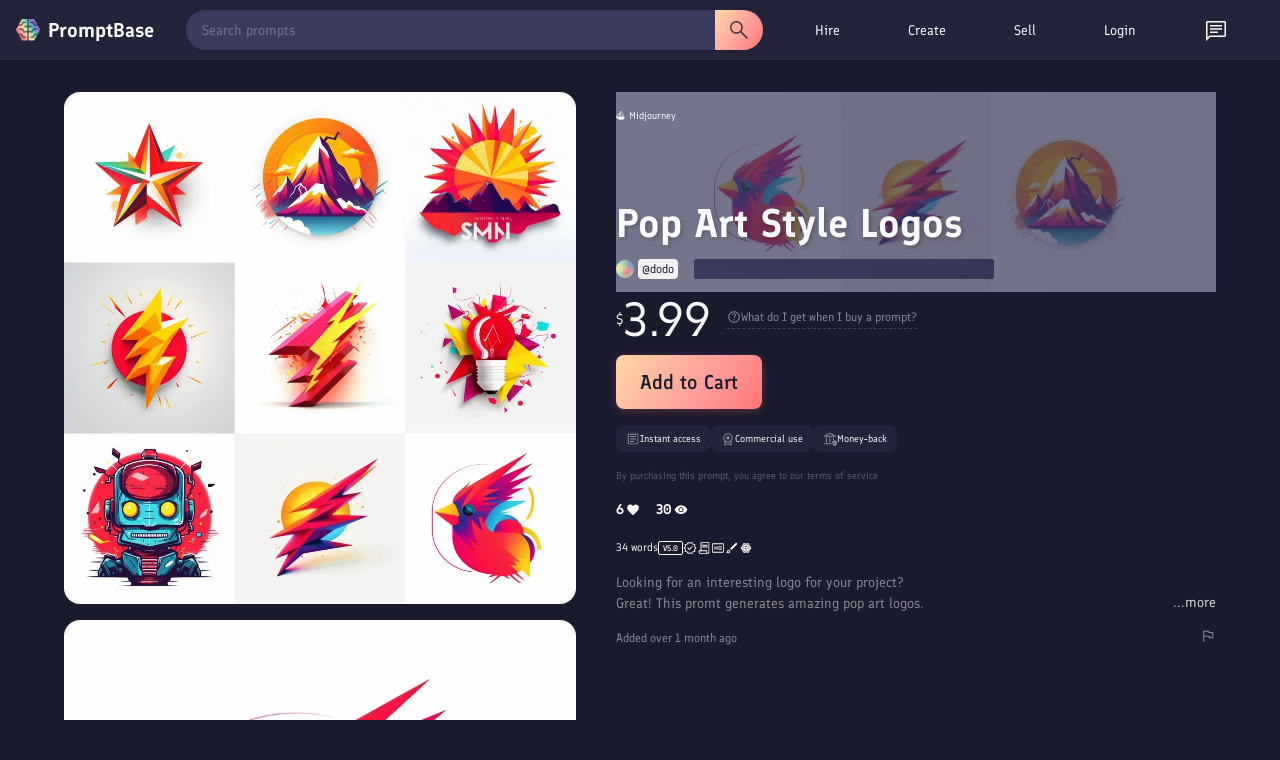

--- FILE ---
content_type: image/svg+xml
request_url: https://promptbase.com/assets/icons/brush_outline.svg
body_size: -88
content:
<svg xmlns="http://www.w3.org/2000/svg" height="48px" viewBox="0 -960 960 960" width="48px" fill="#000000"><path d="M215-117q-33.83 0-66.92-11.5Q115-140 90-166q35-12 50-35t15-62q0-43.75 30.68-74.38Q216.35-368 260.18-368q43.82 0 74.32 30.62Q365-306.75 365-263q0 64-43.5 105T215-117Zm0-60q35 0 62.5-25t27.5-61q0-20-12.5-32.5T260-308q-20 0-32.5 12.5T215-263q0 39-8.5 57.5T175-183q6 1 20 3.5t20 2.5Zm230-177-90-95 376-376q14-14 31-14.5t32 14.5l29 29q15 15 14.5 32.5T823-732L445-354Zm-185 91Z"/></svg>